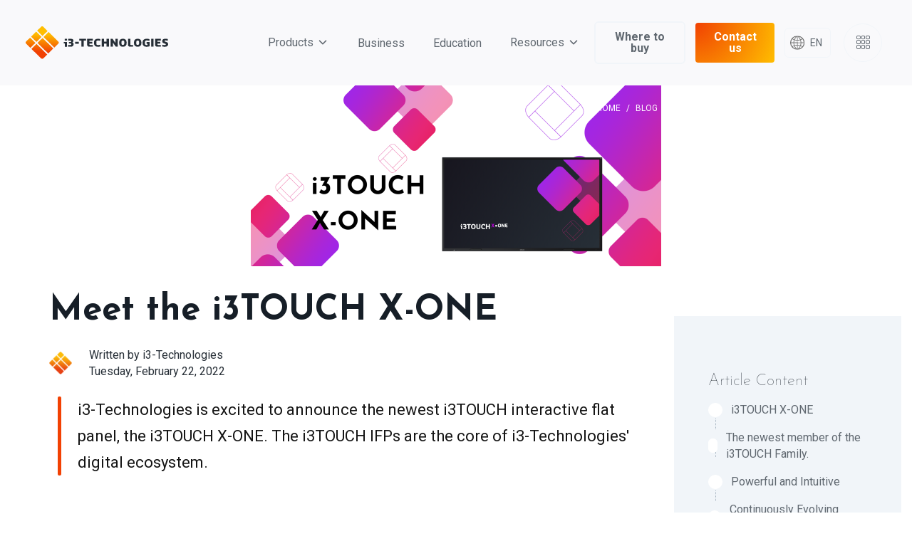

--- FILE ---
content_type: text/html; charset=utf-8
request_url: https://www.i3-technologies.com/en/blog/stories/product/meet-the-i3touch-x-one/
body_size: 19250
content:

<!doctype html>
<html lang="en-US">

<head>
    <script>(function(){function t(t,e,r){if("cookie"===t){var n=document.cookie.split(";");for(var o=0;o<n.length;o++){var i=n[o].split("=");if(i[0].trim()===e)return i[1]}}else if("localStorage"===t)return localStorage.getItem(e);else if("jsVariable"===t)return window[e];else console.warn("invalid uid source",t)}function e(e,r,n){var o=document.createElement("script");o.async=!0,o.src=r,e.insertBefore(o,n)}function r(r,n,o,i,a){var c,s=!1;try{var u=navigator.userAgent,f=/Version\/([0-9\._]+)(.*Mobile)?.*Safari.*/.exec(u);f&&parseFloat(f[1])>=16.4&&(c=t(o,i,""),s=!0)}catch(t){console.error(t)}var l=window[a]=window[a]||[];l.push({"gtm.start":(new Date).getTime(),event:"gtm.js"});var g=r+"/script.js?id="+n+(s?"&enableCK=true":"")+(c?"&mcookie="+encodeURIComponent(c):""),d=document.getElementsByTagName("script")[0];e(d.parentNode,g,d)}r('https://tagging.i3-technologies.com',"GTM-P3DX53M","cookie","_taggingmk","dataLayer")})();</script>
    <meta charset="utf-8" swap="002">
    <meta http-equiv="X-UA-Compatible" content="IE=edge,chrome=1">
    <meta name="viewport" content="width=device-width, initial-scale=1.0, maximum-scale=1.0, user-scalable=no">
    <link rel="preconnect" href="https://fonts.googleapis.com">
    <link rel="preconnect" crossorigin href="https://fonts.gstatic.com">

    
    <title>Meet the i3TOUCH X-ONE</title>
    <meta name="description" content="i3-Technologies is excited to announce the newest i3TOUCH interactive flat panel, the i3TOUCH X-ONE." />
    <meta name="keywords" content="">
    <meta name="robots" content="INDEX,FOLLOW" />
    <link rel="canonical" href="https://www.i3-technologies.com/en/blog/stories/product/meet-the-i3touch-x-one/" />
    <meta name="twitter:card" content="summary" />
    <meta name="twitter:title" content="Meet the i3TOUCH X-ONE" />
    <meta name="twitter:description" content="i3-Technologies is excited to announce the newest i3TOUCH interactive flat panel, the i3TOUCH X-ONE." />
    <meta name="twitter:image:src" content="" />
    <meta property="og:title" content="Meet the i3TOUCH X-ONE" />
    <meta property="og:url" content="https://www.i3-technologies.com/en/blog/stories/product/meet-the-i3touch-x-one/" />
    <meta property="og:image" content="" />
    <meta property="og:description" content="i3-Technologies is excited to announce the newest i3TOUCH interactive flat panel, the i3TOUCH X-ONE." />





    <link rel="apple-touch-icon" sizes="180x180" href="/apple-touch-icon.png">
    <link rel="icon" type="image/png" sizes="32x32" href="/favicon-32x32.png">
    <link rel="icon" type="image/png" sizes="16x16" href="/favicon-16x16.png">
    <link rel="manifest" href="/site.webmanifest">
    <link rel="stylesheet" href="https://fonts.googleapis.com/css2?family=Josefin&#x2B;Sans:wght@100;700&amp;family=Roboto:wght@400;700&amp;display=swap">
    <link rel="stylesheet" href="/dist/css/styles.css?id=da37663459300723c62b4f2f059d6263" />
    <script type='text/javascript'>

document.addEventListener("DOMContentLoaded", function() {

    function scrollToElement(targetSelector, offset = 0) {
        const targetElement = document.querySelector(targetSelector);
        if (targetElement) {
            const rect = targetElement.getBoundingClientRect();
            window.scrollTo({
                top: rect.top + window.pageYOffset - offset,
                behavior: 'smooth'
            });
        }
    }

    const scrollButtons = document.querySelectorAll('a[href="#call"], a[href="#visit"]');
    scrollButtons.forEach(button => {
        button.addEventListener('click', function(event) {
            event.preventDefault();
            
            const hrefValue = event.target.getAttribute('href');
            switch (hrefValue) {
                case '#call':
                    scrollToElement('#i3locations', 50);
                    break;
                case '#visit':
                    scrollToElement('.locationlist', 50);
                    break;
            }
        });
    });
});

</script>

<style>


.componentsv2-container video {
    border-radius: var(--border-radius-xl);
}
.componentsv2-container .content {
    justify-content: end;
}

#smooth-content {
  will-change: transform;
}

.featureCollection .btn-outline-accenta, .featureCollection .btn-outline-accenta:hover {
    background-color: var(--primary);
    border-color: var(--primary);
    color: #FFF;
}

.navbar .navbar-nav .dropdown-menu .dropdown-item {
    padding: .25rem 1rem;
}

.inline-video video {
    height: 100%;
}
.simpleImage img {
    border-radius: 24px;
}

.product-grid .product-category-block .product-overview-item .content .product-image {
  display: grid;
  align-content: center;
}
.featureCollection .featuregrid.featuresMainMini .featuresMainMini .main-features .col-features {
 padding: 0;   
}

@media (max-width: 991.98px) {
.product-header .content .caption h1.tagline, .product-slide .content .caption h1.tagline {
line-height: 3.5rem;
}

.img-fluid, .img-thumbnail {
    max-width: 100% !important;
}

.product-grid .product-category-block .product-overview-item .content .product-image {
    flex: unset;
}

.componentsv2-container.hero-banner .content .title {
  justify-self: start;
}
.hero-banner .cta {
  grid-column: 1;
  justify-self: start;
}

.product-header .content .caption h1.tagline::after, .product-slide .content .caption h1.tagline::after {
    display: inline;
}

.article-header picture, .article-header {
    aspect-ratio: 16/9;
}
.col-simple-image img {
    border-radius: var(--border-radius-xl);
}

.featureCollection {
  margin-top: 40px;
}
.banner-container {
margin: 60px 0; 
}
.notificationBlock .outlined .notification-header .title, .notificationBlock .outlined .notification-content h1, .notificationBlock .outlined .notification-content h2, .notificationBlock .outlined .notification-content h3, .notificationBlock .outlined .notification-content h4, .notificationBlock .outlined .notification-content h5, .notificationBlock .outlined .notification-content h6, .notificationBlock .outlined .notification-content ol, .notificationBlock .outlined .notification-content p, .notificationBlock .outlined .notification-content ul {
    color: #161e27 !important;
}

article li {
    color: var(--grey-darkest) !important;
}
.product-header .graphic {
 aspect-ratio: 16/9;
}
.cardV2 .title h5 {
    line-height: 120%;
}
.navbar .nav-link {
    font-size: 16px;
}
.navbar .navbar-nav .nav-item:nth-child(4) .dropdown-menu .dropdown-item .dropdown-content::after {
    display: none;
}
.dropdown-menu .dropdown-item {
    padding: .25rem 0;
}
.navbar .navbar-nav .dropdown:not(.languageselector) .dropdown-menu {
  padding: 2rem;
}
.navbar .dropdown-toggle::after {
filter: invert(40%) sepia(11%) saturate(378%) hue-rotate(169deg) brightness(94%) contrast(87%);
}
.componentsv2-container.hero-banner .deco-image-parallax {
    transform: translateX(250px) translateY(345px);
    width: 500px;
}

.banner-business {
    align-content: space-around;
}
.contentblock.richtextBlock {
    padding: 0;
}
.contentblock {
    padding: 2rem;
}
.deco-image-parallax { width: 550px; }
.componentsv2-container.double-banner .banner-1 .content, .componentsv2-container.double-banner .banner-2 .content {
  height: 100%;
  align-content: space-between;
}

.article-page h3 { font-weight: 700; }
.product-header .content .caption, .product-slide .content .caption { max-width: 100% !important; }

.simple-dealer-locator select[name="dealerType"] {
display: none;
}
.simple-dealer-locator select {
min-width: unset;
}
@font-face {
    font-family: 'sansabold';
    font-display: swap;
}
@media (max-width: 576px) {
.componentsV2-container.hero-banner .content .title h1 { font-size: 3rem !important; }
}
.img-max-height-450 img { max-height: 450px; }
.img-max-height-450 { text-align: center; }
body { opacity: 1 !important; }
#logitech-features{background:#fff !important;padding-top:0px}#logitech-features .container{display:flex;justify-content:center}#logitech-features .featuresMainMini{margin:0 auto}#logitech-features .col-visual{display:none}#logitech-features .main-features{justify-content:center}#logitech-features .main-features .col-features{flex:0;padding:0}#logitech-features .main-features .col-features .content{display:flex;flex-direction:row}@media(max-width: 1200px){#logitech-features .main-features .col-features .content{flex-direction:column}}#logitech-features .main-features .col-features .content .feature{display:flex;flex-direction:column;min-width:150px;max-width:150px;height:150px;box-shadow:5px 5px 12px #606870;border-radius:20px;margin:48px;padding:8px;box-shadow:0 0 25px rgba(96,104,112,.3)}#logitech-features .main-features .col-features .content .feature .title{text-align:center;font-size:.8rem;text-transform:uppercase}#logitech-features .main-features .col-features .content .feature .description{display:none}#logitech-features .cta-wrapper{display:none}#logitech-infoblocks{padding-bottom:0rem}.table-box{padding:36px;max-width:325px;margin:0 auto;margin-bottom:36px;box-shadow:5px 5px 12px #606870;border-radius:50px}.table-box h2{font-size:2rem;text-align:center}.table-box .logitech-quote{border-collapse:collapse;margin-bottom:16px;margin:0 auto;width:100%;text-align:center}.table-box .logitech-quote td,.table-box .logitech-quote th{padding:12px;border-top:1px solid #606870;border-bottom:1px solid #606870;color:#161e27}#rallybar-infoblocks .contentblock{padding:0}#rallybar-infoblocks .caption .title{color:#000}#rallybar-infoblocks .caption .description{color:#848e99}#better-together-infoblock{padding-bottom:0px}#better-together-infoblock .col-image{text-align:center}#better-together-infoblock .col-image img{max-width:350px !important}#logitech-hero{min-height:62vh}#logitech-hero .backgroundImage{background-position-x:69%}#logitech-hero.heroBanner .caption .title h1{color:#272f37;text-shadow:1px 1px 1px #f1f5f9}#logitech-hero.heroBanner .backgroundImage:after{background-image:none}#logitech-i3,#logitech-certified{padding-bottom:0px}#logitech-i3.contentblock .content .container .row,#logitech-certified.contentblock .content .container .row{justify-content:center}#logitech-certified .description{font-size:16px}#logitech-certified .caption{padding-top:0px;padding-bottom:0px}#logitech-banner .backgroundImage{background-position-x:70%}/*# sourceMappingURL=logitech-features.css.map */
.app-dropdown .dropdown-menu.show {display: grid;
grid-template-columns: repeat(2, 1fr);}
#i3sixty-hero .deco-image { z-index: -1; }
#i3sixty2-video { max-height: 500px; }
#i3sixty2-video video {max-width: 800px;
border-radius: 2rem; height: auto; margin: 0 auto; }
.product-header .content .caption h1.tagline, .product-slide .content .caption h1.tagline { font-size: 54px; }
</style>

<meta name="facebook-domain-verification" content="tczkb8sf84q3r7l7pnvx50axfxffzk" />

<meta name="google-site-verification" content="JvLAha0Yo6RNEwb0oic_WFqCG_Yfvw80wuk1MxMXokM" />

<!--Schema added by Geeky Tech -->
<script type="application/ld+json">{ 
"@context":{ 
"@vocab":"http://schema.org/"}, 
"@graph":[{ 
"@type":"LocalBusiness", 
"parentOrganization":{ 
"name":"i3-Technologies"}, 
"name":"i3-Technologies HQ", 
"image" : "https://www.i3-technologies.com/media/j22iuikh/i3hq.png", 
"address":{ 
"@type":"PostalAddress", 
"streetAddress":"Kleine Schaluinweg 7", 
"addressRegion":"Diest", 
"postalCode":"3350", 
"AddressCountry":"Belgium",
"telephone":"+3256313415"}, 
"openingHours":"Monday-Sunday 00:00-00:00", 
"hasmap" : "https://goo.gl/maps/e2K59v5yjUZECt6A9"}, 
{"@type": "LocalBusiness", 
"parentOrganization":{ 
"name":"i3-Technologies"}, 
"name":"i3-Technologies GmbH", 
"image":"https://www.i3-technologies.com/media/ovlp23m0/i3-de.png", 
"address":{ 
"@type":"PostalAddress", 
"streetAddress": "Lyrenstr. 13",
"addressRegion": "Bochum",
"AddressCountry": "Germany",
"postalCode":"44866", 
"telephone":"+492327960500"}, 
"openingHours":"Mo-Fr 09:00-17:00", 
"hasmap" : "https://goo.gl/maps/9JmhBRBZqeiHc82f6"},
{"@type": "LocalBusiness", 
"parentOrganization":{ 
"name":"i3-Technologies"}, 
"name":"i3-Technologies Logistics & Service Center", 
"image":"https://www.i3-technologies.com/media/xqob0ikb/i3-deerlijk.png", 
"address":{ 
"@type":"PostalAddress", 
"streetAddress": "Nijverheidslaan 60",
"addressRegion": "Deerlijk",
"AddressCountry": "Belgium",
"postalCode":"8540", 
"telephone":"+3256313415"}, 
"openingHours":"Mo-Fr 08:30-17:00", 
"hasmap" : "https://goo.gl/maps/bnQQCjU5WPoFYUir7"} 
]} 
</script>
<script type='application/ld+json'>{
"@context": "https://www.schema.org",
"@type": "WebSite",
"name": "i3-Technologies",
"alternateName": "i3Technologies, i3, i3-Tech",
"url": "https://www.i3-technologies.com/",
"description": "i3-Technologies redefines the way educational institutions and businesses communicate, teach, meet and collaborate."}
</script>
<script type="application/ld+json">{
"@context":"https://schema.org",
"@type":"Organization",
"@id":"https://www.i3-technologies.com/#",
"name":"i3-Technologies",
"alternateName":"i3Technologies, i3, i3-Tech",
"description":"i3-Technologies redefines the way educational institutions and businesses communicate, teach, meet and collaborate.",
"url":"https://www.i3-technologies.com/",
"logo":"https://www.i3-technologies.com/images/i3-logo-black.svg",
"contactPoint":[{
"@type":"ContactPoint",
"contactType":"customer service"}],
"address":{
"@type":"PostalAddress",
"streetAddress":"i3-Technologies HQ, Kleine Schaluinweg 7",
"addressRegion":"3350 Diest",
"addressCountry":"Belgium"},
"areaServed" : ["Europe","Everywhere"],
"knowsAbout": ["Education technology solutions", "Business technology solutions"],
"knowsLanguage": ["English", "Dutch", "Spanish", "French", "German"],
"image":{
"@type":"ImageObject",
"name":"interactive",
"creator":"i3-Technologies",
"author":"i3-Technologies",
"description":"Next-generation interactive touchscreens by i3-Technologies",
"url":"https://www.i3-technologies.com/media/kdhjjtti/interactive.png"},
"sameAs":[
"https://twitter.com/i3_technologies?lang=en",
"https://www.linkedin.com/company/i3technologies/?originalSubdomain=be",
"https://www.facebook.com/iii.technologies/",
"https://www.youtube.com/c/i3Technologies/about",
"https://www.instagram.com/i3_technologies/",
"https://goo.gl/maps/T5oC5bJLAAwqyFNF6",
"https://www.google.com/maps/place/i3-Technologies+Benelux+Belgi%C3%AB/@50.8548451,3.3870846,17z/data=!3m1!4b1!4m5!3m4!1s0x47c33dbeceeda1f3:0x646d0385280303d9!8m2!3d50.8548497!4d3.389267?shorturl=1",
"https://www.google.com/maps/place/i3-Technologies+Germany/@50.7466722,6.0391807,6z/data=!4m6!3m5!1s0x47b8e7463a907ab9:0xded05c1072db6299!8m2!3d51.4837319!4d7.1295883!15sCgppMyBnZXJtYW55kgEUZGlzdHJpYnV0aW9uX3NlcnZpY2U?shorturl=1",
"https://www.crunchbase.com/organization/i3-technologies",
"https://www.iseurope.org/exhibitors/i3-technologies/",
"https://docs.i3-technologies.com/",
"https://blog.i3-technologies.com/",
"https://group-i3.com/our-companies/i3-technologies/",
"https://www.hotfrog.de/company/b3155c21623f9db8f3d6ce752a80ea40",
"https://web2.cylex.de/firma-home/i3-technologies-gmbh-6465457.html",
"https://finde-offen.de/bochum/i3-technologies-388746",
"https://www.cylex-belgie.be/bedrijf/i3-technologies-13307218.html",
"https://firmania.be/deurne-diest/i3-technologies-407999",
"https://www.bing.com/maps?osid=b62a7e82-c024-4034-9d19-0b5818339d95&cp=50.992106~5.040419&lvl=16&v=2&sV=2&form=S00027",
"https://www.cybo.com/BE-biz/i-technologies_10",
"https://www.cybo.com/DE-biz/i-technologies",
"https://www.linkcentre.com/profile/i3technologies/",
"https://yellow.place/en/i3-technologies-diest-belgium",
"http://www.place123.net/place/i3-technologies-bochum-germany",
"http://www.place123.net/place/i3-technologies-diest-belgium",
"http://www.askmap.net/location/6119105/belgium/i3-technologies",
"https://globalcatalog.com/i3technologies.gb/en",
"https://knowem.com/business/i3technologies",
"https://de.getfreelisting.com/businesses/it-and-technology/i3-technologies",
"https://www.bestincom.com/bochum/technology/i3-technologies",
"https://www.ambista.com/en/company/i3-technologies-gmbh",
"https://www.freeads24.com/index.php?option=com_marketplace&page=show_ad&catid=0&adid=515402&Itemid=26"
]
}
</script>
<!-- end -->
</head>

<body class="bg-storyBlock theme-light">
    <!-- Google Tag Manager (noscript) -->
<noscript><iframe src="https://tagging.i3-technologies.com/ns.html?id=GTM-P3DX53M" height="0" width="0" style="display:none;visibility:hidden"></iframe></noscript>
<!-- End Google Tag Manager -->
<script defer src="https://tagging.i3-technologies.com/adex.js"></script>
<script defer src="https://tagging.i3-technologies.com/settings.js"></script>
<!-- Start of HubSpot Embed Code -->
<script type="text/javascript" id="hs-script-loader" async defer src="//js-eu1.hs-scripts.com/25288149.js"></script>
<!-- End of HubSpot Embed Code -->
    <header>
        

<nav class="navbar navbar-expand-lg navbar-light bg-light">
        <a class="brandlogo-dark" href="/"><img class="brand brand-dark" src="/dist/images/i3-logo-black.svg?id=611c1d4812d33dbc396bba8e29b3be27" alt="" /></a>
        <a class="brandlogo-light" href="/"><img class="brand brand-light" src="/dist/images/i3-logo-white.svg?id=9ba26e9eea52d1a234ce7a5b98664cbe" alt="" /></a>

    <button class="navbar-toggler" type="button" data-toggle="collapse" data-target="#navbarSupportedContent"
        aria-controls="navbarSupportedContent" aria-expanded="false" aria-label="Toggle navigation">
        <span class="navbar-toggler-icon"></span>
    </button>

    <div class="collapse navbar-collapse" id="navbarSupportedContent">
        <ul class="navbar-nav mr-auto text-center">
                        <li class="nav-item dropdown">
                            <a class="nav-link dropdown-toggle d-flex" role="button" data-toggle="dropdown" aria-expanded="false">
                                Products
                            </a>
                            <div class="dropdown-menu">
                                <div class="dropdown-container">
                                    <div class="dropdown-menu-grid">
                                            <a class="dropdown-item" href="/en/products/touchscreens/">
                                                <div class="dropdown-content">
                                                        <img class='productcategory-image lazy' data-src="/media/gt3ftqgr/touchscreens-1.png">
                                                    <div class="details">
                                                        <div class='title'>Touchscreens</div>
                                                            <div class="description">
                                                                The core of our ecosystem. See all of our interactive touchscreens for business or education. 
                                                            </div>
                                                    </div>
                                                </div>
                                            </a>
                                            <a class="dropdown-item" href="/en/products/interactive-boards/">
                                                <div class="dropdown-content">
                                                        <img class='productcategory-image lazy' data-src="/media/uwkhwkae/interactiveboards-1.png">
                                                    <div class="details">
                                                        <div class='title'>Interactive boards</div>
                                                            <div class="description">
                                                                Add the combination of analog or digital interactivity to your class or boardroom with our interactive boards. 
                                                            </div>
                                                    </div>
                                                </div>
                                            </a>
                                            <a class="dropdown-item" href="/en/products/wireless-presenting/">
                                                <div class="dropdown-content">
                                                        <img class='productcategory-image lazy' data-src="/media/mdzfrksa/wirelesspresenting-1.png">
                                                    <div class="details">
                                                        <div class='title'>Wireless presenting</div>
                                                            <div class="description">
                                                                Plug in your laptop or mobile device and present with the click of a button. It really is that easy.
                                                            </div>
                                                    </div>
                                                </div>
                                            </a>
                                            <a class="dropdown-item" href="/en/products/software/">
                                                <div class="dropdown-content">
                                                        <img class='productcategory-image lazy' data-src="/media/1bfb5f5g/software-1.png">
                                                    <div class="details">
                                                        <div class='title'>Software</div>
                                                            <div class="description">
                                                                Expand the capabilities of your display with our simple-to-use software solutions for business and education.
                                                            </div>
                                                    </div>
                                                </div>
                                            </a>
                                            <a class="dropdown-item" href="/en/products/accessories/">
                                                <div class="dropdown-content">
                                                        <img class='productcategory-image lazy' data-src="/media/gigbv0db/accessoires-1.png">
                                                    <div class="details">
                                                        <div class='title'>Accessories</div>
                                                            <div class="description">
                                                                A wide range of accessories that complement our hardware and software and provide you with the full, complete solution you need.
                                                            </div>
                                                    </div>
                                                </div>
                                            </a>
                                    </div>
                                </div>
                            </div>
                        </li>
                        <li class="nav-item">
                            <a class="nav-link" href="/en/interactive-business-solutions/">Business</a>
                        </li>
                        <li class="nav-item">
                            <a class="nav-link" href="/en/interactive-learning-with-technology/">Education</a>
                        </li>
                        <li class="nav-item dropdown">
                            <a class="nav-link dropdown-toggle d-flex" role="button" data-toggle="dropdown" aria-expanded="false">
                                Resources
                            </a>
                            <div class="dropdown-menu">
                                <div class="dropdown-container">
                                    <div class="dropdown-menu-grid">
                                            <a class="dropdown-item" href="/en/blog/stories/">
                                                <div class="dropdown-content">
                                                        <img class='productcategory-image lazy' data-src="/media/l3ck2ewv/group-11939.svg">
                                                    <div class="details">
                                                        <div class='title'>Blog</div>
                                                            <div class="description">
                                                                
                                                            </div>
                                                    </div>
                                                </div>
                                            </a>
                                            <a class="dropdown-item" href="/en/blog/cases/">
                                                <div class="dropdown-content">
                                                        <img class='productcategory-image lazy' data-src="/media/u2hebekq/group-11941.svg">
                                                    <div class="details">
                                                        <div class='title'>Use cases</div>
                                                            <div class="description">
                                                                
                                                            </div>
                                                    </div>
                                                </div>
                                            </a>
                                            <a class="dropdown-item" href="https://docs.i3-technologies.com/" target="_blank">
                                                <div class="dropdown-content">
                                                        <img class='productcategory-image lazy' data-src="/media/dqynqduf/group-11937.svg">
                                                    <div class="details">
                                                        <div class='title'>Documentation</div>
                                                            <div class="description">
                                                                
                                                            </div>
                                                    </div>
                                                </div>
                                            </a>
                                            <a class="dropdown-item" href="/en/compatible-hardware-software-solutions/">
                                                <div class="dropdown-content">
                                                        <img class='productcategory-image lazy' data-src="/media/u4npf2sf/group-11935.svg">
                                                    <div class="details">
                                                        <div class='title'>Compatibility</div>
                                                            <div class="description">
                                                                
                                                            </div>
                                                    </div>
                                                </div>
                                            </a>
                                            <a class="dropdown-item" href="/en/where-to-find-us/">
                                                <div class="dropdown-content">
                                                        <img class='productcategory-image lazy' data-src="/media/dxngn0u5/group-11933.svg">
                                                    <div class="details">
                                                        <div class='title'>Where to find us</div>
                                                            <div class="description">
                                                                
                                                            </div>
                                                    </div>
                                                </div>
                                            </a>
                                            <a class="dropdown-item" href="/en/support/">
                                                <div class="dropdown-content">
                                                        <img class='productcategory-image lazy' data-src="/media/5s0fqig5/group-11943.svg">
                                                    <div class="details">
                                                        <div class='title'>Support</div>
                                                            <div class="description">
                                                                
                                                            </div>
                                                    </div>
                                                </div>
                                            </a>
                                            <a class="dropdown-item" href="/en/lp/newsletter-subscription/" target="_blank">
                                                <div class="dropdown-content">
                                                        <img class='productcategory-image lazy' data-src="/media/4vzgkkh1/group-13143.svg">
                                                    <div class="details">
                                                        <div class='title'>Newsletter subscription</div>
                                                            <div class="description">
                                                                
                                                            </div>
                                                    </div>
                                                </div>
                                            </a>
                                    </div>
                                </div>
                            </div>
                        </li>
        </ul>
        <ul class="navbar-nav text-center">
                <a href="/simple-dealer-locator" class='btn btn-outline-grey'>
                    <span class="btn-text">
                        Where to buy
                    </span>
                    </a>
                <a href="/en/contact-us/?form=2" class='btn btn-orange'>
                    <span class="btn-text">
                        Contact us
                    </span>
                    </a>
        </ul>
        <ul class="navbar-nav mr-2">
            <li class="nav-item dropdown languageselector p-0">
                <a class="nav-link dropdown-toggle btn btn-gray-lightest btn-navbar language-selector"
                    href="#" id="navbarDropdown" role="button" data-toggle="dropdown" aria-haspopup="true"
                    aria-expanded="false">
                    <img src="/dist/images/language-icon.svg?id=732563713c813a9b68a083171d9ef82c"/>
                    <span class="language-label">
                        EN
                    </span>
                </a>
                <div class="dropdown-menu" aria-labelledby="navbarDropdown">
                        <a class="dropdown-item" href="/en/blog/stories/product/meet-the-i3touch-x-one/">
                            English
                        </a>
                        <a class="dropdown-item" href="/de/blog/beitraege/produkte/lernen-sie-den-i3touch-x-one-kennen/">
                            Deutsch
                        </a>
                        <a class="dropdown-item" href="/nl/artikels/praktijkverhalen/product/maak-kennis-met-de-i3touch-x-one/">
                            Nederlands
                        </a>
                </div>
            </li>

            <li class="nav-item dropdown app-dropdown">
                <a class="nav-link dropdown-toggle btn btn-gray-lightest btn-navbar rounded" href="#"
                    id="navbarDropdownApps" role="button" data-toggle="dropdown" aria-haspopup="true"
                    aria-expanded="false">
                    <i class="i3-icon i3-icon-app-apps"></i>
                </a>
                <div class="dropdown-menu" aria-labelledby="navbarDropdownApps">
                    <div class="app-list">
                            <a class="dropdown-item" href="https://rdm.i3-technologies.com/login">
                                    <div class="app-image"><img class="lazy" data-src="/media/l5nok4ta/icon-rdm.png"></div>
                                <div class="app-name">i3RDM</div>
                            </a>
                            <a class="dropdown-item" href="https://docs.i3-technologies.com/">
                                    <div class="app-image"><img class="lazy" data-src="/media/ncme3men/icon-docs.png"></div>
                                <div class="app-name">i3DOCS</div>
                            </a>
                            <a class="dropdown-item" href="https://app.i3learnhub.com/en/login">
                                    <div class="app-image"><img class="lazy" data-src="/media/aecjgxgs/learnhub-icon.png"></div>
                                <div class="app-name">i3LEARNHUB</div>
                            </a>
                    </div>
                </div>
            </li>
        </ul>
    </div>
</nav>

        
<nav aria-label="breadcrumb" id="breadcrumb">
    <ol class="breadcrumb">
                        <li class="breadcrumb-item"><a href="/en/">Home</a></li>
                        <li class="breadcrumb-item"><a href="/en/blog/">Blog</a></li>
                        <li class="breadcrumb-item"><a href="/en/blog/stories/">Stories</a></li>
                        <li class="breadcrumb-item"><a href="/en/blog/stories/product/">Product</a></li>
                    <li class="breadcrumb-item active" aria-current="page">Meet the i3TOUCH X-ONE</li>
    </ol>
</nav>
    </header>
    <div id="smooth-wrapper">
        <div id="smooth-content">
            <main >
                

<div class="container-fluid">
        <div class="article-header">
             <picture>
                <source media="(min-width:1152px)" width="1152" height="648" srcset="/media/kgmcdllp/x-one-blog.png?width=1152&amp;quality=90&amp;rnd=132900089360730000">
                <source media="(min-width:576px)" width="768" height="432" srcset="/media/kgmcdllp/x-one-blog.png?width=768&amp;quality=90&amp;rnd=132900089360730000">
                <img class="img-fluid lazy" width="576" height="324" data-src="/media/kgmcdllp/x-one-blog.png?width=576&amp;quality=90&amp;rnd=132900089360730000" alt="i3TOUCH X-ONE ">
            </picture>
        </div>
</div>
<div class="container-fluid">
    <div class="article-page">
        <article class="article">
            <div class="article-body">
                <h1 class="title">Meet the i3TOUCH X-ONE</h1>
                    <div class="article-details">
                            <div class="author-avatar"><img src="/media/5tejdbie/i3logo.gif" /></div>
                    <div class="writtenby">Written by i3-Technologies</div>
                        <div class="publishdate">
                            Tuesday, February 22, 2022
                        </div>
                    </div>
                
                <div class="introduction"><p><span class="NormalTextRun CommentStart SCXW244465438 BCX0">i3-Technologies is excited to announce the newest i3TOUCH interactive flat panel, the i3TOUCH X-ONE. The i3TOUCH IFPs are the core of i3-Technologies' digital ecosystem.</span> </p></div>
                <!--BEGIN BLOCK ITEMS-->
                <section class="section">
                    <div class="container-fluid p-0">
                        <div class="col-md-12 p-0">
                            
<div class="umb-block-list">
            <a name="7ce90097-594b-43b5-8bf4-1edfb1792a43"></a>
            <section data-aos="" data-aos-easing=" " id="" class="contentblock override-container  simpleVideo " style="background-color:  #;">
                <div class="content   align-items- vh-">
                    




        <div class="container">
            <div class="col-lg-12 col-simple-video">
                <div class="embed-responsive embed-responsive-16by9 card-img-top card-img-bottom  mx-auto" data-lax-preset="" style="max-width: 100%;">
                    <iframe class="embed-responsive-item lazy" data-src="https://www.youtube.com/embed/EkyHfT7H9PU?rel=0" allowfullscreen></iframe>
                </div>
            </div>
        </div>

                </div>
            </section>
            <a name="e3fcb7db-770b-4993-b5d6-03b575c78b7e"></a>
            <section data-aos="" data-aos-easing=" " id="" class="contentblock override-container  richtextBlock " style="background-color:  #;">
                <div class="content   align-items- vh-">
                    




<div class="container">
    <div class="row">
        <div class="col-md-12">
            <h2>The newest member of the i3TOUCH Family.</h2>
<p><span>The <a href="/en/products/touchscreens/i3touch-x-one/" title="i3TOUCH X-ONE">i3TOUCH X-ONE</a> brings upgraded processing power and speed with Android 11 and an Octa-Core CPU with 8GB of RAM, an improved touch experience, vivid image quality, fuller sound, multitasking capabilities, and more. It's a robust, powerful, and intuitive device that is easy for everyone to use. Simplified maintenance of the device with automatic OTA updates and remote management capabilities.</span> </p>
<p><span>The X-ONE comes with the pre-installed software, i3STUDIO. i3STUDIO is a user’s complete toolbox including whiteboarding, annotate, wireless presenting, video conferencing, and integrated browser. Users also enjoy unlimited and free OTA software updates – forever, meaning the investment in an i3TOUCH will not require any additional funds or new purchases from schools or organizations to have best-in-class equipment. It also means fewer problems and lower maintenance.</span> </p>
        </div>
    </div>
</div>

                </div>
            </section>
            <a name="551db54a-1cc3-4634-983d-7c7d482a61c7"></a>
            <section data-aos="" data-aos-easing=" " id="" class="contentblock override-container  simpleImage " style="background-color:  #;">
                <div class="content   align-items- vh-">
                    





<div class="container">
    <div class="col-md-12 col-simple-image">
        <div class="image " data-lax-preset="" style="text-align:;">
            <img class="img-fluid lazy" data-src="/media/4psjgrkl/x-one-i3-room.png" alt="i3touch_x-one_" style="max-width: 100%;">
        </div>
    </div>
</div>

                </div>
            </section>
            <a name="2e4db3a4-c594-4c1f-9237-e4c66e665226"></a>
            <section data-aos="" data-aos-easing=" " id="" class="contentblock override-container  richtextBlock " style="background-color:  #;">
                <div class="content   align-items- vh-">
                    




<div class="container">
    <div class="row">
        <div class="col-md-12">
            <p>Based on feedback from users, the i3-Technologies team works to continuously develop new features to meet the changing needs of educators, corporate users, and IT and support functions. With the new and upgraded features on X-ONE, we keep the hassle away from the teachers or colleagues in your office and give IT administrators the power to handle complicated tasks with ease. </p>
<p>“The i3TOUCH X-ONE is more than just an interactive whiteboard. It is an intelligent device with top-grade processing power, which allows you to not just use the software onboard, but also to use a variety of apps to help tackle teaching, meeting or collaboration challenges.” - Lars Van Sweevelt, Director Product Development and Marketing att i3-Technologies.</p>
        </div>
    </div>
</div>

                </div>
            </section>
            <a name="1b354712-11ff-4d25-86dc-0991f4166140"></a>
            <section data-aos="" data-aos-easing=" " id="" class="contentblock override-container  quoteblock " style="background-color:  #;">
                <div class="content   align-items- vh-">
                    


<div class="container">
    <div class="row ">
        <div class="col-xs-12">
            <div class="caption">
                <div class="caption-content p-xs-5 p-sm-3 p-lg-5">
                    <div class="quote">
                        The i3TOUCH X-ONE is more than just an interactive whiteboard. It is an intelligent device with top-grade processing power...
                    </div>
                            <div class="image" data-lax-preset="">
                                <img class="img-fluid lazy" data-src="/media/2ifdgsqw/lars-vs.png" alt="Lars_van_Sweevelt_i3">
                            </div>
                    <div class="quote-details">
                        <span class="person">Lars Van Sweevelt</span>
                        <span class="reference">Director Product Development and Marketing at i3-Technologies</span>
                    </div>
                </div>
            </div>
        </div>
    </div>
</div>
                </div>
            </section>
            <a name="778434f4-e1ad-44c0-83a0-018312802204"></a>
            <section data-aos="" data-aos-easing=" " id="" class="contentblock override-container  richtextBlock " style="background-color:  #;">
                <div class="content   align-items- vh-">
                    




<div class="container">
    <div class="row">
        <div class="col-md-12">
            <h2>i3TOUCH X-ONE Features</h2>
<p><span>The new I3TOUCH X-ONE from i3-Technologies will include the following new and updated features:</span> </p>
<p><strong><span>3x Faster Processing Power at your Fingertips </span></strong> </p>
<p><span>Go straight to the stuff that matters most. Android 11 and an Octa-Core CPU with 8GB of RAM is optimized for how you use your i3TOUCH, which gives you powerful device controls and easier and faster ways to present, navigate and so much more. It works better in higher-density environments and supports an increased capacity of devices. Work at the speed of thought with this reliable, ultra-responsive device.</span> </p>
<p><strong><span>Vibrant Colors and Sharper Lines </span></strong> </p>
<p><span>Capture attention with hyper-detailed 4K images and videos. The X-ONE brings a captivating image quality to presentations and videoconferencing. Rest assured everyone is viewing the content the same way with the anti-glare glass and optimized viewing angle.</span> </p>
<p><strong><span>Better than pen-to-paper </span></strong> </p>
<p><span>A natural touch and writing experience are our top priorities. Thanks to optical bonding and zero-gap technology we are able to achieve a better than pen-to-paper feeling. Of course, we incorporated an eraser and writing side to the pen for convenient, intuitive writing. </span> </p>
<p><strong><span>Plug into possibilities with USB-C hub</span></strong> </p>
<p><span>One cable connection with USB-C. Just one cable for audio, video, power, and touch. Enjoy having access to all the tools connected to the display, such as the webcam or mic, straight from your laptop, and with 60w charging capability for your device, you never run out of battery power during a lesson or presentation. </span> </p>
<p><strong><span>Fuller sound </span></strong> </p>
<p><span>The advanced audio system pumps out loud and full-bodied sound that is capable of filling a whole room. It handles lows, mids, and highs with competence, thanks to the integrated subwoofer.</span> </p>
<p><strong><span>Multi-tasking </span></strong> </p>
<p><span>Supports split-screen mode allowing you to use two apps at the same time on your i3TOUCH X-ONE.</span> </p>
<p><strong><span>Adaptive Intelligence</span></strong> </p>
<p><span>The combination of a motion and light sensor will optimize your viewing experience to all lighting conditions and keep energy consumption balanced.</span> </p>
<p><strong><span>Reduced Eye Fatigue</span></strong> </p>
<p><span>With DC Dimming mode, a blue light filter, and an anti-glare coating, the i3TOUCH X-ONE offers a best-in-class in viewing experience that tremendously reduces eye fatigue. The blue light filter is certified by TÜV Rheinland.</span> </p>
        </div>
    </div>
</div>

                </div>
            </section>
            <a name="8ea94754-6e81-4c23-a280-de18896ecfaa"></a>
            <section data-aos="" data-aos-easing=" " id="" class="contentblock override-container  simpleImage " style="background-color:  #;">
                <div class="content   align-items- vh-">
                    





<div class="container">
    <div class="col-md-12 col-simple-image">
        <div class="image " data-lax-preset="" style="text-align:;">
            <img class="img-fluid lazy" data-src="/media/a3aflk3f/zebra1-4-web-1.png" alt="i3touch_x-one_touch" style="max-width: 100%;">
        </div>
    </div>
</div>

                </div>
            </section>
            <a name="c04a81ad-6de6-47ee-995c-297fdde32c76"></a>
            <section data-aos="" data-aos-easing=" " id="" class="contentblock override-container  richtextBlock " style="background-color:  #;">
                <div class="content   align-items- vh-">
                    




<div class="container">
    <div class="row">
        <div class="col-md-12">
            <p><span>For corporate environments, the X-ONE's ease-of-use, ease of integration, low-cost maintenance, and remote device management makes the difference. X-ONE is a modular offering and is compatible with a number of third-party integrators, apps, meeting room hardware, and control systems that an office might already be using. Our devices are also suited for Microsoft Teams Rooms.</span> </p>
<p><span>For education the upgraded processing power and ease-of-use of the X-ONE allow for i3LEARNHUB, i3-Technologies' interactive teaching and learning platform, to run seamlessly on Android 11, saving schools the additional investment on an OPS or minicomputer for the interactive display. When it comes to equipping your school and classrooms with the right technology, we are confident we bring the best quality-to-price ratio on the market.</span> </p>
<p><span>“With X-ONE we are making it easier for IT Administrators and support roles to update their fleet of devices without stopping lessons or interrupting meetings,” said Sweevelt. “All of our i3TOUCH displays come pre-installed with completely new and future-proof technical architecture with improved management capabilities including notification and messaging system, integrated support, and OTA updates.” Smoothly upgrade without impacting the usage of the device.</span> </p>
        </div>
    </div>
</div>

                </div>
            </section>
</div>

                        </div>
                    </div>
                </section>
                <!--END BLOCK ITEMS-->
                <!--BEGIN LABELS-->
                <hr />
                <!--END LABELS-->
                <!--CTA ARTICLE (SHARE...)-->
                <div class="cta-wrapper">
                    <a class="btn btn-outline-gray mr-3" href="/en/blog/stories/product/">More Product Articles</a>
                   
       <a class="btn btn-gradient-primary-secondary mr-3" href="/en/contact-us/?form=2&pageName=Meet the i3TOUCH X-ONE">Book a demo</a>
           
                </div>
                <!--ARTICLE AUTHOR-->
                    <div class="authordetails">
                        <div class="authorcontent">
                            <div class="authoravatarandsocial">
                                <div class="authoravatar">
                                    <img src="/media/5tejdbie/i3logo.gif" />
                                </div>
                            </div>
                            <div class="authordetails">
                                <div class="name">i3-Technologies</div>
                                <div class="function">i3-Technologies</div>
                                <div class="bio"><p>i3-Technologies is one of the world´s leading manufacturers of interactive technologies for group collaboration and education. We ensure you can leverage your existing technology by building solutions that work in the way your teams want to work. Our innovative solutions bridge digital and analog environments, giving you technology that's easy to use and integrate into your existing infrastructure. We aspire to create environments where our interactive and integrated solutions inspire human interactions.</p></div>

                            </div>
                            
                        </div>
                    </div>
                </div>                
        </article>
        <aside class="sidebar">
            <!--BEGIN IN PAGE NAVIGATION-->
            <div class="widget widget-page-navigation">
                <h5 class="mb-3">Article Content</h5>
                

        <a href="#7ce90097-594b-43b5-8bf4-1edfb1792a43">i3TOUCH X-ONE</a>
        <a href="#e3fcb7db-770b-4993-b5d6-03b575c78b7e">The newest member of the i3TOUCH Family.</a>
        <a href="#551db54a-1cc3-4634-983d-7c7d482a61c7">Powerful and Intuitive </a>
        <a href="#2e4db3a4-c594-4c1f-9237-e4c66e665226">Continuously Evolving Product</a>
        <a href="#1b354712-11ff-4d25-86dc-0991f4166140">More Than Just an Interactive Whiteboard</a>
        <a href="#778434f4-e1ad-44c0-83a0-018312802204">i3TOUCH X-ONE Features</a>
        <a href="#8ea94754-6e81-4c23-a280-de18896ecfaa">Irresistible Touch Experience</a>
        <a href="#c04a81ad-6de6-47ee-995c-297fdde32c76">Interactive Performance</a>

            </div>
            <!--END IN PAGE NAVIGATION-->
            <!--BEGIN CATEGORY LIST-->
            <div class="widget widget-categories">
                <h5 class="mb-3">Article Categories</h5>
                <ul>
                            <li><a href="/en/blog/stories/business/">Business</a></li>
                            <li><a href="/en/blog/stories/education/">Education</a></li>
                            <li><a href="/en/blog/stories/product/">Product</a></li>
                </ul>
            </div>
            <!--END CATEGORY LIST-->
        <div class="widget widget-more-stories">
            <h5>More Stories</h5>
                    <div class="related-story" onClick="location.href='/en/blog/stories/product/connected-interactive-displays-enable-better-collaboration-via-the-cloud/'">
                            <div class="image">
                                <img src="/media/fiinipib/biz_2.jpg?width=120&amp;rnd=133153187681570000" alt="" />
                            </div>

                        <div class="story-details">
                            <div class="title">
                                <div class="title">Connected Interactive Displays enable better collaboration via the cloud </div>
                                <div class="description">Interactive Android displays become intelligent edge devices thanks to cloud technology. </div>
                            </div>
                        </div>
                    </div>
                    <div class="related-story" onClick="location.href='/en/blog/stories/product/take-collaboration-to-new-lengths-with-the-newest-i3touch-ultra-interactive-display-from-i3-technologies/'">
                            <div class="image">
                                <img src="/media/mupordtf/x3_edu_econstudent.jpg?width=120&amp;rnd=133503863917970000" alt="" />
                            </div>

                        <div class="story-details">
                            <div class="title">
                                <div class="title">Take collaboration to new lengths with the newest i3TOUCH ULTRA interactive display from i3-Technologies. </div>
                                <div class="description">This year, at the Integrated Systems Europe (ISE) Show in Barcelona, we are again expanding our product portfolio to cover more different needs and spaces. We will also introduce new sizes to our existing line, to better serve a variety of room sizes.</div>
                            </div>
                        </div>
                    </div>
                    <div class="related-story" onClick="location.href='/en/blog/stories/product/i3-tech-update-q3-2022/'">
                            <div class="image">
                                <img src="/media/zgtfik2w/i3-tech-update.png?width=120&amp;rnd=132924309135000000" alt="" />
                            </div>

                        <div class="story-details">
                            <div class="title">
                                <div class="title">i3 Tech Update: Q3 2022</div>
                                <div class="description">Welcome to the i3 Tech Update - A quarterly newsletter to help you stay up to date with the latest developments by i3-Technologies.</div>
                            </div>
                        </div>
                    </div>
                    <div class="related-story" onClick="location.href='/en/blog/stories/product/cleaning-guidelines-for-your-favorite-i3touch-display/'">
                            <div class="image">
                                <img src="/media/cjknxvft/shutter-1.jpg?width=120&amp;rnd=133148093483100000" alt="" />
                            </div>

                        <div class="story-details">
                            <div class="title">
                                <div class="title">Cleaning guidelines for your favorite i3TOUCH display</div>
                                <div class="description">i3-Technologies&#x2019; displays are meant to be touched. Now, more than ever, it&#x2019;s essential to adopt proper hygienic practices to make sure your display is cleaned correctly. </div>
                            </div>
                        </div>
                    </div>
                    <div class="related-story" onClick="location.href='/en/blog/stories/product/flemish-interactive-displays-ready-to-jump-to-the-top-of-the-world-de-tijd/'">
                            <div class="image">
                                <img src="/media/ytncey55/tijd-1.jpg?rxy=0.509325681492109,0.6843610585645205&amp;width=120&amp;rnd=133148091228770000" alt="" />
                            </div>

                        <div class="story-details">
                            <div class="title">
                                <div class="title">Flemish Interactive Displays Ready to Jump to the Top of the World - De Tijd</div>
                                <div class="description">Our founder and president of the i3-Group, Gert Van Erum, and the new CEO of i3-Technologies, Chris Colpaert, were interviewed by De Tijd about i3-Technologies, and their inspiring direction for the company&#x27;s future.</div>
                            </div>
                        </div>
                    </div>
        </div>
            <!--BEGIN FEATURED OUTLINE-->
            <!--END FEATURED OUTLINE-->
            <!--BEGIN RELATED PRODUCTS-->
                <div class="widget widget-relatedproducts">
                    <h5 class="mb-3">Related Products</h5>
                        <div class="relatedproduct" onClick="location.href='/en/products/touchscreens/i3touch-x-one/'">
                            <div class="image">
                                <img class="lazy" data-src="/media/clrdmmtf/product_x-one.png?width=120&amp;quality=90&amp;rnd=132900885406900000" alt="x-one-front">
                            </div>
                            <div class="product-details">
                                <div class="title">i3TOUCH X-ONE</div>
                                <div class="description">Meet the i3TOUCH X-ONE, the best performing i3TOUCH display yet. Work at the speed of thought thanks to Android 11 and an Octa-Core CPU with 8GB of RAM. It&#x27;s a robust, powerful, and intuitive device that is easy for anyone to use. We make the maintenance of your device simple with automatic over-the-air updates and remote management capabilities.</div>
                            </div>
                        </div>
                </div>
            <!--END RELATED PRODUCTS-->
            <!--BEGIN HUBSPOT FORM-->
            <!--END HUBSPOT FORM-->
        </aside>
    </div>

</div>

<!--BEGIN SHARING MODAL-->

<div class="modal fade" id="sharingModal" tabindex="-1" role="dialog" aria-labelledby="sharingModalLabel" aria-hidden="true">
    <div class="modal-dialog" role="document">
        <div class="modal-content">
            <div class="modal-header">
                <h5 class="modal-title" id="sharingModalLabel">Share this story</h5>
                <button type="button" class="close btn-close" data-dismiss="modal" aria-label="Close">
                    <span aria-hidden="true">&times;</span>
                </button>
            </div>
            <div class="modal-body">
                <label for="sharingLink">Share this story so others can be inspired.</label>
                <input id="sharingLink" class="form-control mb-3" type="text" value="www.i3-technologies.com/en/blog/stories/product/meet-the-i3touch-x-one/" />
                <button class="btnClipboard btn-primary btn ml-auto" data-clipboard-target="#sharingLink">
                    Copy URL to Clipboard 
                </button>
            </div>
        </div>
    </div>
</div>
<!--END SHARING MODAL-->
            </main>

            <footer>
                

<div class="main-content">
    <div class="container-fluid">
        <div class="row">
            <div class="col-md-12">
                <div class="topbar">
                    <div class="left">
                        <div class="logo">
                            <a class="brandlogo-dark" href="/en/"><img class="brand brand-dark" src="/dist/images/i3-logo-black.svg?id=611c1d4812d33dbc396bba8e29b3be27" alt="" /></a>
                            <a class="brandlogo-light" href="/en/"><img class="brand brand-light" src="/dist/images/i3-logo-white.svg?id=9ba26e9eea52d1a234ce7a5b98664cbe" alt="" /></a>
                        </div>
                    </div>
                    <div class="right">
                            <a class="btn btn-gradient-primary-secondary" href="/en/where-to-find-us/">Contact us</a>
                            <a class="btn btn-outline-gray" href="/simple-dealer-locator">Dealer locator</a>
                    </div>
                </div>

            </div>

        </div>
        <div class="row main-row">
            <div class="col-md-12 col-lg-8 mt-5">
                <div class="row">
                    <div class="col-xs-12 col-sm-6 col-md-3 col-lg-3 mb-5">
                        <div class="title">Products</div>
                        <div class="row ">
                            <div class="customcol col-md-12">
                                    <ul class="navbar-nav mr-auto">
                                            <li class="nav-item">
                                                <a class="nav-link" href="/en/products/touchscreens/">Touchscreens</a>
                                            </li>
                                            <li class="nav-item">
                                                <a class="nav-link" href="/en/products/interactive-boards/">Interactive boards</a>
                                            </li>
                                            <li class="nav-item">
                                                <a class="nav-link" href="/en/products/wireless-presenting/">Wireless presenting</a>
                                            </li>
                                            <li class="nav-item">
                                                <a class="nav-link" href="/en/products/software/">Software</a>
                                            </li>
                                            <li class="nav-item">
                                                <a class="nav-link" href="/en/products/accessories/">Accessories</a>
                                            </li>
                                    </ul>
                            </div>
                        </div>
                    </div>
                    <div class="col-xs-12 col-sm-6 col-md-3 col-lg-3 mb-5">
                        <div class="title">Solutions</div>
                        <div class="row ">
                            <div class="customcol col-md-12">
                                <ul class="navbar-nav mr-auto">
                                        <li class="nav-item">
                                            <a class="nav-link" href="/en/solutions/education/">Education</a>
                                        </li>
                                        <li class="nav-item">
                                            <a class="nav-link" href="/en/solutions/business/">Business</a>
                                        </li>
                                </ul>
                            </div>
                        </div>
                    </div>
                    <div class="col-xs-12 col-sm-6 col-md-3 col-lg-3 mb-5">
                        <div class="title">Support</div>
                            <div class="row ">
                                <div class="customcol col-md-12">
                                    <ul class="navbar-nav mr-auto">
                                            <li class="nav-item">
                                                <a class="nav-link" href="/en/where-to-find-us/">Contact us</a>
                                            </li>
                                            <li class="nav-item">
                                                <a class="nav-link" href="/en/support/">Support</a>
                                            </li>
                                            <li class="nav-item">
                                                <a class="nav-link" href="https://docs.i3-technologies.com/">Documentation</a>
                                            </li>
                                            <li class="nav-item">
                                                <a class="nav-link" href="/simple-dealer-locator">Dealer Locator</a>
                                            </li>
                                            <li class="nav-item">
                                                <a class="nav-link" href="/en/lp/newsletter-subscription/">Newsletter Subscription</a>
                                            </li>
                                    </ul>
                                </div>
                            </div>
                    </div>
                    <div class="col-xs-12 col-sm-6 col-md-3 col-lg-3 mb-5">
                        <div class="title">Other links</div>
                            <div class="row ">
                                <div class="customcol col-md-12">
                                    <ul class="navbar-nav mr-auto">
                                            <li class="nav-item">
                                                <a class="nav-link" href="/en/blog/">Articles</a>
                                            </li>
                                            <li class="nav-item">
                                                <a class="nav-link" href="https://docs.i3-technologies.com/MARKETING/brand-guidelines-2021">Our brand</a>
                                            </li>
                                            <li class="nav-item">
                                                <a class="nav-link" href="/en/our-history/">Our History</a>
                                            </li>
                                            <li class="nav-item">
                                                <a class="nav-link" href="/en/our-vision-mission/">Our Vision &amp; Mission</a>
                                            </li>
                                            <li class="nav-item">
                                                <a class="nav-link" href="https://group-i3.com/jobs/">Jobs</a>
                                            </li>
                                    </ul>
                                </div>
                            </div>
                    </div>
                    <div class="col-md-12 col-lg-3 d-none">
                        <div class="title">Stay up to date</div>

                    </div>
                </div>
            </div>
            <div class="col-md-12 col-lg-4 mt-5">
                    <div class="social">
                            <a class="social-link" href="https://www.facebook.com/i3connect/"><i class="i3-icon i3-icon-service-facebook" aria-hidden="true"></i></a>
                            <a class="social-link" href="https://www.linkedin.com/company/i3connect/"><i class="i3-icon i3-icon-service-linkedin" aria-hidden="true"></i></a>
                            <a class="social-link" href="https://www.youtube.com/@i3CONNECT"><i class="i3-icon i3-icon-service-youtube" aria-hidden="true"></i></a>
                    </div>
            </div>
        </div>
    </div>
</div>

<div class="copyright-bar">
    <div class="container-fluid">
        <div class="row">
            <div class="col-md-12">
                <div class="copyright-content">
                        <div class="copyright-description">&#xA9; i3-Technologies 2023 Inc. All rights reserved</div>
                        <div class="legal-links">
                                <a class="legal-link" href="/en/terms-of-use/">
                                    <div class="i3-icon i3-icon-launcher-i3docs"></div>
                                    <div class="title">Terms of Use</div>
                                </a>
                                <a class="legal-link" href="/en/terms-conditions/">
                                    <div class="i3-icon i3-icon-launcher-i3docs"></div>
                                    <div class="title">Terms &amp; Conditions</div>
                                </a>
                                <a class="legal-link" href="/en/cookie-policy/">
                                    <div class="i3-icon i3-icon-launcher-i3docs"></div>
                                    <div class="title">Cookie Policy</div>
                                </a>
                                <a class="legal-link" href="/en/privacy-policy/">
                                    <div class="i3-icon i3-icon-launcher-i3docs"></div>
                                    <div class="title">Privacy Policy</div>
                                </a>
                        </div>
                </div>

            </div>
        </div>
    </div>
</div>


            </footer>
        </div>
    </div>

    <script src="/dist/js/index.js?id=9c977016ba5c1172545b935adb67b740"></script>
</body>

</html>

--- FILE ---
content_type: image/svg+xml
request_url: https://www.i3-technologies.com/dist/images/language-icon.svg?id=732563713c813a9b68a083171d9ef82c
body_size: 2199
content:
<svg xmlns="http://www.w3.org/2000/svg" xmlns:xlink="http://www.w3.org/1999/xlink" width="19.738" height="19.738" viewBox="0 0 19.738 19.738">
  <defs>
    <clipPath id="clip-path">
      <rect id="Rectangle_4187" data-name="Rectangle 4187" width="19.738" height="19.738" fill="none"/>
    </clipPath>
  </defs>
  <g id="Group_13114" data-name="Group 13114" clip-path="url(#clip-path)">
    <path id="Path_15474" data-name="Path 15474" d="M9.874,0A9.869,9.869,0,1,1,0,9.88,9.865,9.865,0,0,1,9.874,0M1.242,9.434H4.531A12.334,12.334,0,0,1,5.163,6,12.943,12.943,0,0,1,2.87,4.806,8.624,8.624,0,0,0,1.242,9.434M16.867,4.807A12.889,12.889,0,0,1,14.575,6a12.348,12.348,0,0,1,.632,3.438h3.287a8.574,8.574,0,0,0-1.627-4.629M4.528,10.3H1.244a8.565,8.565,0,0,0,1.628,4.628,12.912,12.912,0,0,1,2.263-1.18A12.319,12.319,0,0,1,4.528,10.3m12.339,4.627a8.557,8.557,0,0,0,1.253-2.5,8.44,8.44,0,0,0,.374-2.126H15.21a12.239,12.239,0,0,1-.18,1.745,12.392,12.392,0,0,1-.427,1.7,12.925,12.925,0,0,1,2.264,1.179M5.94,13.462a12.816,12.816,0,0,1,3.494-.612V10.3H5.382a11.447,11.447,0,0,0,.557,3.157M14.356,10.3H10.3V12.85a12.788,12.788,0,0,1,3.5.611,11.436,11.436,0,0,0,.557-3.158M9.434,9.436V6.888a12.86,12.86,0,0,1-3.462-.6A11.163,11.163,0,0,0,5.4,9.436ZM10.3,6.888S9.291,8.8,10.3,9.434s4.049,0,4.049,0a11.439,11.439,0,0,0-.582-3.148,12.866,12.866,0,0,1-1.711.421,12.861,12.861,0,0,1-1.756.181m0,6.817V18.49a.366.366,0,0,0,.267-.064A11.484,11.484,0,0,0,13.3,14.74c.072-.154.138-.312.21-.475a11.933,11.933,0,0,0-3.2-.56m-4.057.557a.108.108,0,0,0,0,.025c.008.023.017.047.026.07A11.481,11.481,0,0,0,9.139,18.4a.352.352,0,0,0,.3.087V13.7a11.9,11.9,0,0,0-3.19.556M10.3,1.231v4.8a11.887,11.887,0,0,0,3.162-.548c-.012-.034-.019-.055-.028-.075a11.4,11.4,0,0,0-3.012-4.125.488.488,0,0,0-.122-.054m-.867,0a.651.651,0,0,0-.132.066,11.38,11.38,0,0,0-2.991,4.09c-.014.032-.025.064-.038.1a11.494,11.494,0,0,0,3.161.545Zm2.433.245A12.549,12.549,0,0,1,14.275,5.2a11.775,11.775,0,0,0,2.056-1.062,8.6,8.6,0,0,0-4.462-2.663m-4,0a8.335,8.335,0,0,0-2.436.984,8.654,8.654,0,0,0-2.025,1.68A11.778,11.778,0,0,0,5.464,5.2,12.5,12.5,0,0,1,7.871,1.473m6.438,13.082a12.521,12.521,0,0,1-2.326,3.683,8.3,8.3,0,0,0,2.371-.986A8.62,8.62,0,0,0,16.329,15.6a11.871,11.871,0,0,0-2.021-1.046M3.408,15.6a8.6,8.6,0,0,0,4.347,2.635A12.533,12.533,0,0,1,5.43,14.554,11.889,11.889,0,0,0,3.408,15.6" transform="translate(0 0)" fill="#707070"/>
  </g>
</svg>
